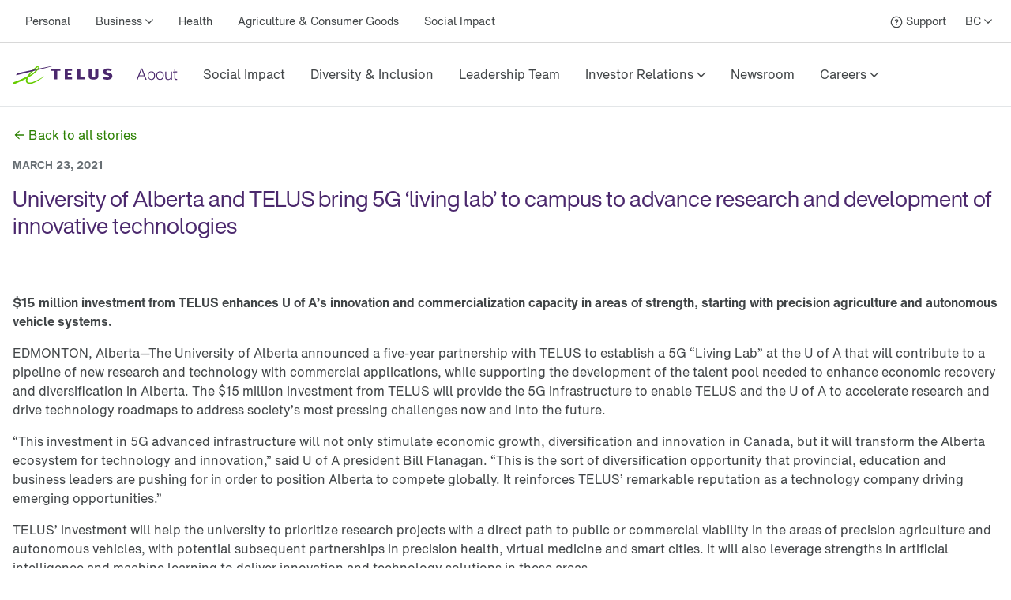

--- FILE ---
content_type: application/javascript; charset=UTF-8
request_url: https://cdn.telus.digital/sb2/_next/static/chunks/pages/telus/about/news-and-events/media-releases/%5B...slug%5D-51ea6d4bf6deefd1.js
body_size: 34
content:
(self.webpackChunk_N_E=self.webpackChunk_N_E||[]).push([[493],{87851:function(n,u,e){(window.__NEXT_P=window.__NEXT_P||[]).push(["/telus/about/news-and-events/media-releases/[...slug]",function(){return e(30091)}])},30091:function(n,u,e){"use strict";e.r(u),e.d(u,{__N_SSP:function(){return _}}),e(64125);var t=e(48889),_=!0;u.default=t.Z}},function(n){n.O(0,[2158,8299,3724,4861,8889,2888,9774,179],function(){return n(n.s=87851)}),_N_E=n.O()}]);
//# sourceMappingURL=[...slug]-51ea6d4bf6deefd1.js.map

--- FILE ---
content_type: application/javascript; charset=UTF-8
request_url: https://cdn.telus.digital/sb2/_next/static/chunks/8889-06b5181503a62bbc.js
body_size: 1773
content:
"use strict";(self.webpackChunk_N_E=self.webpackChunk_N_E||[]).push([[8889],{48889:function(e,s,l){l.d(s,{Z:function(){return y}});var n=l(85893),t=l(92745),a=l(54310),d=l(44941),i=l(67294),r=l(72158),c=l.n(r),o=l(59489),f=l(60723),x=l(40586),h=l(5152),u=l.n(h),j=l(977),m=l(5657),g=l(88918),p=l(98758),Z=l(501),O=l(48687),C=l(10135),T=l(27939),R=l(34794),v=l(66062);let E={en:{BACK_TO_ALL_STORIES:"Back to all stories",LAND_ACKNOWLEDGMENT:"Land acknowledgement",ABOUT_TELUS:"About TELUS",CONTACTS:"For more information, please contact:",RETURN_TO_PRESS_RELEASES:"Return to press releases"},fr:{BACK_TO_ALL_STORIES:"Retour \xe0 toutes les histoires",LAND_ACKNOWLEDGMENT:"Reconnaissance fonci\xe8re",ABOUT_TELUS:"\xc0 propos de TELUS",CONTACTS:"Pour en savoir plus, veuillez communiquer avec:",RETURN_TO_PRESS_RELEASES:"Retour aux communiqu\xe9s de presse"}};var S=l(48271);let w=e=>null==e?void 0:e.map((e,s)=>{let l=s%2==0?2:0;return(0,n.jsxs)(m.default.Col,{xs:12,sm:12,md:12,lg:4,xl:4,lgOffset:l,xlOffset:l,children:[(0,n.jsx)(S.Z,{tokens:{itemBulletColor:c().color.greyCharcoal},children:(0,n.jsx)(S.Z.Item,{children:(0,n.jsx)(C.Z,{variant:{size:"small",bold:!0,colour:"secondary"},align:"left",children:e.fields.content})})}),(0,n.jsx)(j.Z,{space:1})]},e.sys.id)});var _=l(65431);let b=e=>null==e?void 0:e.map((e,s)=>{let l=s%2==0?2:0;return(0,n.jsxs)(m.default.Col,{xs:12,sm:12,md:12,lg:4,xl:4,lgOffset:l,xlOffset:l,children:[(0,n.jsxs)(O.Z,{children:[(0,n.jsx)(p.Z,{variant:{size:"h4"},heading:"h4",children:e.fields.heading}),(0,n.jsx)(j.Z,{space:3}),(0,n.jsx)(p.Z,{variant:{bold:!0},children:e.fields.name}),(0,n.jsx)(p.Z,{children:e.fields.department}),(0,n.jsx)(p.Z,{children:e.fields.phone}),(0,n.jsx)(j.Z,{space:3}),(0,n.jsx)(_.Z,{href:e.fields.email,children:e.fields.email})]}),(0,n.jsx)(j.Z,{space:5})]},e.sys.id)}),A=u()(()=>l.e(3766).then(l.bind(l,73766)).then(e=>e.BlockRenderer),{loadableGenerated:{webpack:()=>[73766]}}),L=e=>(0,n.jsx)(A,{block:e,fieldPath:"richText"});function N(e){var s;let{articlePageTemplate:l,locale:t,articleBackLinkCta:a,articleBackLinkURL:d}=e,{seo:r,slug:h}=l.fields,{language:u}=t;(0,i.useEffect)(()=>{(0,x.g)(l.fields,t,!1)});let S=!!l.fields.landAcknowledgment;return h.includes("about/news-and-events/media-releases/")&&(a=E[u].BACK_TO_ALL_STORIES,d="https://www.telus.com/about/media-hub"),h.includes("health/press-releases/")&&(a=E[u].RETURN_TO_PRESS_RELEASES,d="https://www.telus.com/health/press-releases"),(0,n.jsxs)(n.Fragment,{children:[(0,n.jsx)(o.Z,{title:null==r?void 0:null===(s=r.fields)||void 0===s?void 0:s.title,language:u,seo:null==r?void 0:r.fields}),(0,n.jsxs)("main",{id:"app","data-sb-object-id":l.sys.id,children:[(0,n.jsx)(j.Z,{space:4}),(0,n.jsxs)(m.default,{children:[a&&d&&(0,n.jsx)(m.default.Row,{children:(0,n.jsx)(m.default.Col,{children:(0,n.jsx)(g.Z,{direction:"left",href:d,children:a})})}),(0,n.jsx)(j.Z,{space:3}),(0,n.jsxs)(m.default.Row,{children:[(0,n.jsxs)(m.default.Col,{xs:12,sm:12,md:12,lg:S?6:8,xl:S?6:8,lgOffset:2,xlOffset:2,children:[(0,n.jsx)(p.Z,{variant:{size:"eyebrow"},tokens:{color:c().color.greyShuttle},children:(0,v.I)(l.fields.publishDate,u).toUpperCase()}),(0,n.jsx)(j.Z,{space:3}),(0,n.jsx)(p.Z,{variant:{size:"h1"},heading:"h1",children:l.fields.heading}),(0,n.jsx)(j.Z,{space:3}),(0,n.jsx)(p.Z,{variant:{size:"h3",colour:"secondary"},heading:"h3",children:l.fields.subheading}),(0,n.jsx)(j.Z,{space:3})]}),S&&(0,n.jsxs)(m.default.Col,{xs:12,sm:12,md:12,lg:3,xl:3,lgOffset:1,xlOffset:1,children:[(0,n.jsx)(j.Z,{space:{xs:5,md:3}}),(0,n.jsxs)(Z.Z,{variant:{background:"alternative",padding:"compact"},children:[(0,n.jsx)(p.Z,{variant:{size:"h4"},heading:"h4",children:E[u].LAND_ACKNOWLEDGMENT}),(0,n.jsx)(O.Z,{children:(0,n.jsx)(C.Z,{variant:{size:"small"},children:l.fields.landAcknowledgment.fields.content})})]})]})]}),l.fields.snapshots&&(0,n.jsxs)(n.Fragment,{children:[(0,n.jsx)(j.Z,{space:5}),l.fields.snapshotsHeading&&(0,n.jsx)(m.default.Row,{children:(0,n.jsx)(m.default.Col,{xs:12,sm:12,md:12,lg:8,xl:8,lgOffset:2,xlOffset:2,children:(0,n.jsx)(p.Z,{variant:{size:"h4"},tokens:{color:c().color.greyThunder},heading:"h4",children:l.fields.snapshotsHeading})})}),(0,n.jsx)(j.Z,{space:1}),(0,n.jsx)(m.default.Row,{children:w(l.fields.snapshots)})]}),l.fields.emphasis&&(0,n.jsxs)(n.Fragment,{children:[(0,n.jsx)(j.Z,{space:4}),(0,n.jsx)(m.default.Row,{children:(0,n.jsx)(m.default.Col,{xs:12,sm:12,md:12,lg:8,xl:8,lgOffset:2,xlOffset:2,children:(0,n.jsx)(C.Z,{variant:{size:"large"},children:l.fields.emphasis})})})]}),(0,n.jsx)(j.Z,{space:6}),(0,n.jsx)(m.default.Row,{children:(0,n.jsx)(m.default.Col,{xs:12,sm:12,md:12,lg:8,xl:8,lgOffset:2,xlOffset:2,testID:"content-col",children:L(l.fields.content)})}),(0,n.jsx)(j.Z,{space:6}),l.fields.aboutPartnerCompanyHeading&&l.fields.aboutPartnerCompanyContent&&(0,n.jsxs)(n.Fragment,{children:[(0,n.jsx)(m.default.Row,{children:(0,n.jsx)(m.default.Col,{xs:12,sm:12,md:12,lg:8,xl:8,lgOffset:2,xlOffset:2,children:(0,n.jsx)(T.Z,{})})}),(0,n.jsx)(j.Z,{space:6}),(0,n.jsx)(m.default.Row,{children:(0,n.jsxs)(m.default.Col,{xs:12,sm:12,md:12,lg:8,xl:8,lgOffset:2,xlOffset:2,children:[(0,n.jsx)(p.Z,{variant:{size:"h4"},heading:"h4",children:l.fields.aboutPartnerCompanyHeading}),(0,n.jsx)(j.Z,{space:3}),L(l.fields.aboutPartnerCompanyContent)]})}),(0,n.jsx)(j.Z,{space:6})]}),l.fields.aboutTelus&&(0,n.jsxs)(n.Fragment,{children:[(0,n.jsx)(m.default.Row,{children:(0,n.jsx)(m.default.Col,{xs:12,sm:12,md:12,lg:8,xl:8,lgOffset:2,xlOffset:2,children:(0,n.jsx)(T.Z,{})})}),(0,n.jsx)(m.default.Row,{children:(0,n.jsx)(m.default.Col,{xs:12,sm:12,md:12,lg:8,xl:8,lgOffset:2,xlOffset:2,children:(0,n.jsx)(R.Z,{children:e=>(0,n.jsx)(R.Z.Panel,{panelId:"main",...e,control:(0,n.jsx)(p.Z,{variant:{size:"h4"},children:E[u].ABOUT_TELUS}),children:L(l.fields.aboutTelus)})})})})]}),l.fields.contacts&&(0,n.jsxs)(n.Fragment,{children:[(0,n.jsx)(m.default.Row,{children:(0,n.jsx)(m.default.Col,{xs:12,sm:12,md:12,lg:8,xl:8,lgOffset:2,xlOffset:2,children:(0,n.jsx)(T.Z,{})})}),(0,n.jsx)(j.Z,{space:8}),(0,n.jsx)(m.default.Row,{children:(0,n.jsxs)(m.default.Col,{xs:12,sm:12,md:12,lg:8,xl:8,lgOffset:2,xlOffset:2,children:[(0,n.jsx)(p.Z,{variant:{size:"h4"},heading:"h4",children:E[u].CONTACTS}),(0,n.jsx)(j.Z,{space:3})]})}),(0,n.jsx)(m.default.Row,{children:b(l.fields.contacts)})]}),(0,n.jsx)(j.Z,{space:10})]}),(0,n.jsx)(f.Z,{})]})]})}var k=l(3703);function y(e){let{articlePageTemplate:s,locale:l}=e;return s?(0,n.jsx)(a.Z,{defaultTheme:t.default,children:(0,n.jsx)(d.R,{currentPage:s,space:k.ZP.space,locale:l,isWebpSupported:!0,brand:"telus",children:(0,n.jsx)(N,{articlePageTemplate:s,locale:l})})}):null}},66062:function(e,s,l){l.d(s,{I:function(){return t}});let n={year:"numeric",month:"long",day:"numeric"},t=function(e){let s=arguments.length>1&&void 0!==arguments[1]?arguments[1]:"en",l=arguments.length>2&&void 0!==arguments[2]?arguments[2]:n;return new Date(e).toLocaleDateString(s,l)}}}]);
//# sourceMappingURL=8889-06b5181503a62bbc.js.map